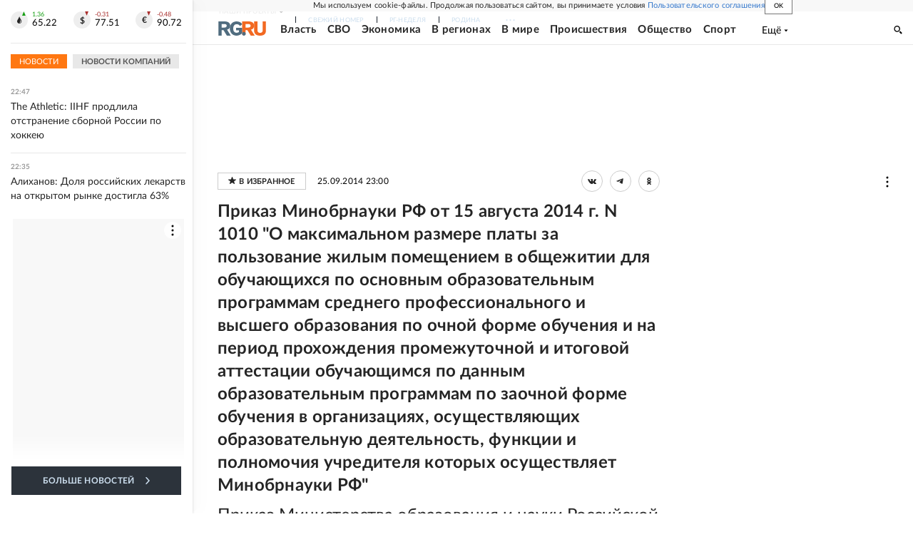

--- FILE ---
content_type: text/html
request_url: https://tns-counter.ru/nc01a**R%3Eundefined*rg_ru/ru/UTF-8/tmsec=mx3_rg_ru/950957282***
body_size: 16
content:
DB18730669712D90G1769024912:DB18730669712D90G1769024912